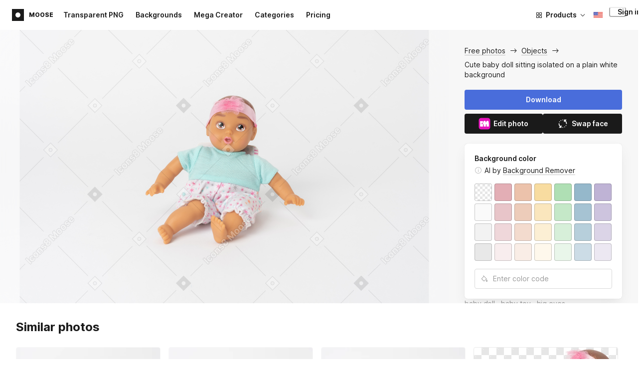

--- FILE ---
content_type: application/javascript
request_url: https://maxst.icons8.com/_nuxt/moose/moose-error-toast.b05367c6a75e3ec4ef19.js
body_size: 500
content:
(window.webpackJsonp=window.webpackJsonp||[]).push([[8],{1038:function(t,e,o){var content=o(1266);content.__esModule&&(content=content.default),"string"==typeof content&&(content=[[t.i,content,""]]),content.locals&&(t.exports=content.locals);(0,o(11).default)("06504328",content,!0,{sourceMap:!1})},1265:function(t,e,o){"use strict";o(1038)},1266:function(t,e,o){var n=o(10)((function(i){return i[1]}));n.push([t.i,".title[data-v-24a21e1a]{margin-bottom:8px}",""]),n.locals={},t.exports=n},1368:function(t,e,o){"use strict";o.r(e);var n={name:"MooseErrorToast",data:function(){return{leftIcon:null,subtitle:"",title:""}},methods:{toastShown:function(t){this.leftIcon=(null==t?void 0:t.type)||"warning",this.title=t.title,this.subtitle=t.subtitle},toastHidden:function(){this.leftIcon=null,this.title=null,this.subtitle=null}}},l=(o(1265),o(5)),component=Object(l.a)(n,(function(){var t=this,e=t._self._c;return e("moose-toast",{attrs:{name:"error",affectsScroll:!1,"left-icon":t.leftIcon},on:{shown:t.toastShown,closed:t.toastHidden},scopedSlots:t._u([{key:"body",fn:function(){return[e("div",[e("div",{directives:[{name:"show",rawName:"v-show",value:t.title,expression:"title"}],staticClass:"title semi-bold",domProps:{innerHTML:t._s(t.title)}}),e("div",{directives:[{name:"show",rawName:"v-show",value:t.subtitle,expression:"subtitle"}],staticClass:"subtitle",domProps:{innerHTML:t._s(t.subtitle)}})])]},proxy:!0}])})}),[],!1,null,"24a21e1a",null);e.default=component.exports}}]);